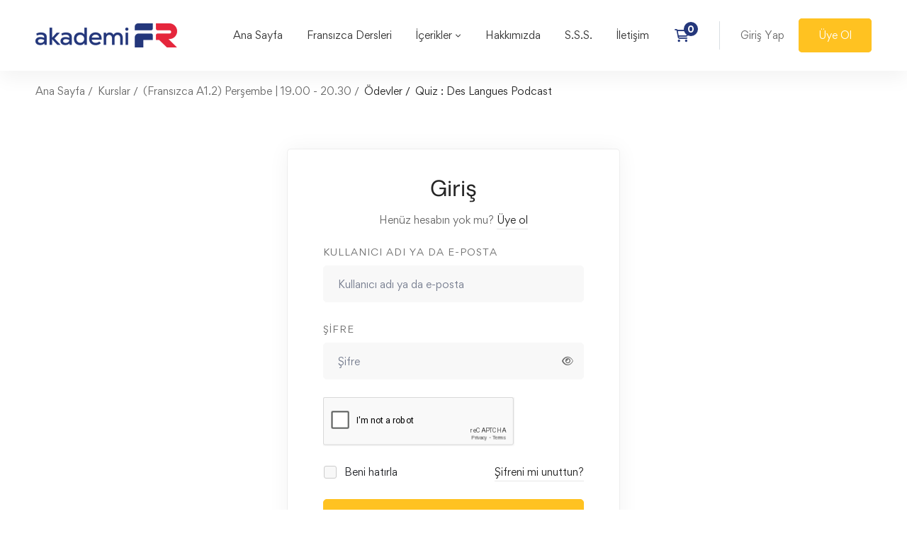

--- FILE ---
content_type: text/html; charset=utf-8
request_url: https://www.google.com/recaptcha/api2/anchor?ar=1&k=6LfmgL8qAAAAAIefPHca61jDEvUsu0VG50JfRSkE&co=aHR0cHM6Ly9ha2FkZW1pZnIuY29tOjQ0Mw..&hl=en&v=PoyoqOPhxBO7pBk68S4YbpHZ&size=normal&anchor-ms=20000&execute-ms=30000&cb=av5lcdnagmv0
body_size: 49283
content:
<!DOCTYPE HTML><html dir="ltr" lang="en"><head><meta http-equiv="Content-Type" content="text/html; charset=UTF-8">
<meta http-equiv="X-UA-Compatible" content="IE=edge">
<title>reCAPTCHA</title>
<style type="text/css">
/* cyrillic-ext */
@font-face {
  font-family: 'Roboto';
  font-style: normal;
  font-weight: 400;
  font-stretch: 100%;
  src: url(//fonts.gstatic.com/s/roboto/v48/KFO7CnqEu92Fr1ME7kSn66aGLdTylUAMa3GUBHMdazTgWw.woff2) format('woff2');
  unicode-range: U+0460-052F, U+1C80-1C8A, U+20B4, U+2DE0-2DFF, U+A640-A69F, U+FE2E-FE2F;
}
/* cyrillic */
@font-face {
  font-family: 'Roboto';
  font-style: normal;
  font-weight: 400;
  font-stretch: 100%;
  src: url(//fonts.gstatic.com/s/roboto/v48/KFO7CnqEu92Fr1ME7kSn66aGLdTylUAMa3iUBHMdazTgWw.woff2) format('woff2');
  unicode-range: U+0301, U+0400-045F, U+0490-0491, U+04B0-04B1, U+2116;
}
/* greek-ext */
@font-face {
  font-family: 'Roboto';
  font-style: normal;
  font-weight: 400;
  font-stretch: 100%;
  src: url(//fonts.gstatic.com/s/roboto/v48/KFO7CnqEu92Fr1ME7kSn66aGLdTylUAMa3CUBHMdazTgWw.woff2) format('woff2');
  unicode-range: U+1F00-1FFF;
}
/* greek */
@font-face {
  font-family: 'Roboto';
  font-style: normal;
  font-weight: 400;
  font-stretch: 100%;
  src: url(//fonts.gstatic.com/s/roboto/v48/KFO7CnqEu92Fr1ME7kSn66aGLdTylUAMa3-UBHMdazTgWw.woff2) format('woff2');
  unicode-range: U+0370-0377, U+037A-037F, U+0384-038A, U+038C, U+038E-03A1, U+03A3-03FF;
}
/* math */
@font-face {
  font-family: 'Roboto';
  font-style: normal;
  font-weight: 400;
  font-stretch: 100%;
  src: url(//fonts.gstatic.com/s/roboto/v48/KFO7CnqEu92Fr1ME7kSn66aGLdTylUAMawCUBHMdazTgWw.woff2) format('woff2');
  unicode-range: U+0302-0303, U+0305, U+0307-0308, U+0310, U+0312, U+0315, U+031A, U+0326-0327, U+032C, U+032F-0330, U+0332-0333, U+0338, U+033A, U+0346, U+034D, U+0391-03A1, U+03A3-03A9, U+03B1-03C9, U+03D1, U+03D5-03D6, U+03F0-03F1, U+03F4-03F5, U+2016-2017, U+2034-2038, U+203C, U+2040, U+2043, U+2047, U+2050, U+2057, U+205F, U+2070-2071, U+2074-208E, U+2090-209C, U+20D0-20DC, U+20E1, U+20E5-20EF, U+2100-2112, U+2114-2115, U+2117-2121, U+2123-214F, U+2190, U+2192, U+2194-21AE, U+21B0-21E5, U+21F1-21F2, U+21F4-2211, U+2213-2214, U+2216-22FF, U+2308-230B, U+2310, U+2319, U+231C-2321, U+2336-237A, U+237C, U+2395, U+239B-23B7, U+23D0, U+23DC-23E1, U+2474-2475, U+25AF, U+25B3, U+25B7, U+25BD, U+25C1, U+25CA, U+25CC, U+25FB, U+266D-266F, U+27C0-27FF, U+2900-2AFF, U+2B0E-2B11, U+2B30-2B4C, U+2BFE, U+3030, U+FF5B, U+FF5D, U+1D400-1D7FF, U+1EE00-1EEFF;
}
/* symbols */
@font-face {
  font-family: 'Roboto';
  font-style: normal;
  font-weight: 400;
  font-stretch: 100%;
  src: url(//fonts.gstatic.com/s/roboto/v48/KFO7CnqEu92Fr1ME7kSn66aGLdTylUAMaxKUBHMdazTgWw.woff2) format('woff2');
  unicode-range: U+0001-000C, U+000E-001F, U+007F-009F, U+20DD-20E0, U+20E2-20E4, U+2150-218F, U+2190, U+2192, U+2194-2199, U+21AF, U+21E6-21F0, U+21F3, U+2218-2219, U+2299, U+22C4-22C6, U+2300-243F, U+2440-244A, U+2460-24FF, U+25A0-27BF, U+2800-28FF, U+2921-2922, U+2981, U+29BF, U+29EB, U+2B00-2BFF, U+4DC0-4DFF, U+FFF9-FFFB, U+10140-1018E, U+10190-1019C, U+101A0, U+101D0-101FD, U+102E0-102FB, U+10E60-10E7E, U+1D2C0-1D2D3, U+1D2E0-1D37F, U+1F000-1F0FF, U+1F100-1F1AD, U+1F1E6-1F1FF, U+1F30D-1F30F, U+1F315, U+1F31C, U+1F31E, U+1F320-1F32C, U+1F336, U+1F378, U+1F37D, U+1F382, U+1F393-1F39F, U+1F3A7-1F3A8, U+1F3AC-1F3AF, U+1F3C2, U+1F3C4-1F3C6, U+1F3CA-1F3CE, U+1F3D4-1F3E0, U+1F3ED, U+1F3F1-1F3F3, U+1F3F5-1F3F7, U+1F408, U+1F415, U+1F41F, U+1F426, U+1F43F, U+1F441-1F442, U+1F444, U+1F446-1F449, U+1F44C-1F44E, U+1F453, U+1F46A, U+1F47D, U+1F4A3, U+1F4B0, U+1F4B3, U+1F4B9, U+1F4BB, U+1F4BF, U+1F4C8-1F4CB, U+1F4D6, U+1F4DA, U+1F4DF, U+1F4E3-1F4E6, U+1F4EA-1F4ED, U+1F4F7, U+1F4F9-1F4FB, U+1F4FD-1F4FE, U+1F503, U+1F507-1F50B, U+1F50D, U+1F512-1F513, U+1F53E-1F54A, U+1F54F-1F5FA, U+1F610, U+1F650-1F67F, U+1F687, U+1F68D, U+1F691, U+1F694, U+1F698, U+1F6AD, U+1F6B2, U+1F6B9-1F6BA, U+1F6BC, U+1F6C6-1F6CF, U+1F6D3-1F6D7, U+1F6E0-1F6EA, U+1F6F0-1F6F3, U+1F6F7-1F6FC, U+1F700-1F7FF, U+1F800-1F80B, U+1F810-1F847, U+1F850-1F859, U+1F860-1F887, U+1F890-1F8AD, U+1F8B0-1F8BB, U+1F8C0-1F8C1, U+1F900-1F90B, U+1F93B, U+1F946, U+1F984, U+1F996, U+1F9E9, U+1FA00-1FA6F, U+1FA70-1FA7C, U+1FA80-1FA89, U+1FA8F-1FAC6, U+1FACE-1FADC, U+1FADF-1FAE9, U+1FAF0-1FAF8, U+1FB00-1FBFF;
}
/* vietnamese */
@font-face {
  font-family: 'Roboto';
  font-style: normal;
  font-weight: 400;
  font-stretch: 100%;
  src: url(//fonts.gstatic.com/s/roboto/v48/KFO7CnqEu92Fr1ME7kSn66aGLdTylUAMa3OUBHMdazTgWw.woff2) format('woff2');
  unicode-range: U+0102-0103, U+0110-0111, U+0128-0129, U+0168-0169, U+01A0-01A1, U+01AF-01B0, U+0300-0301, U+0303-0304, U+0308-0309, U+0323, U+0329, U+1EA0-1EF9, U+20AB;
}
/* latin-ext */
@font-face {
  font-family: 'Roboto';
  font-style: normal;
  font-weight: 400;
  font-stretch: 100%;
  src: url(//fonts.gstatic.com/s/roboto/v48/KFO7CnqEu92Fr1ME7kSn66aGLdTylUAMa3KUBHMdazTgWw.woff2) format('woff2');
  unicode-range: U+0100-02BA, U+02BD-02C5, U+02C7-02CC, U+02CE-02D7, U+02DD-02FF, U+0304, U+0308, U+0329, U+1D00-1DBF, U+1E00-1E9F, U+1EF2-1EFF, U+2020, U+20A0-20AB, U+20AD-20C0, U+2113, U+2C60-2C7F, U+A720-A7FF;
}
/* latin */
@font-face {
  font-family: 'Roboto';
  font-style: normal;
  font-weight: 400;
  font-stretch: 100%;
  src: url(//fonts.gstatic.com/s/roboto/v48/KFO7CnqEu92Fr1ME7kSn66aGLdTylUAMa3yUBHMdazQ.woff2) format('woff2');
  unicode-range: U+0000-00FF, U+0131, U+0152-0153, U+02BB-02BC, U+02C6, U+02DA, U+02DC, U+0304, U+0308, U+0329, U+2000-206F, U+20AC, U+2122, U+2191, U+2193, U+2212, U+2215, U+FEFF, U+FFFD;
}
/* cyrillic-ext */
@font-face {
  font-family: 'Roboto';
  font-style: normal;
  font-weight: 500;
  font-stretch: 100%;
  src: url(//fonts.gstatic.com/s/roboto/v48/KFO7CnqEu92Fr1ME7kSn66aGLdTylUAMa3GUBHMdazTgWw.woff2) format('woff2');
  unicode-range: U+0460-052F, U+1C80-1C8A, U+20B4, U+2DE0-2DFF, U+A640-A69F, U+FE2E-FE2F;
}
/* cyrillic */
@font-face {
  font-family: 'Roboto';
  font-style: normal;
  font-weight: 500;
  font-stretch: 100%;
  src: url(//fonts.gstatic.com/s/roboto/v48/KFO7CnqEu92Fr1ME7kSn66aGLdTylUAMa3iUBHMdazTgWw.woff2) format('woff2');
  unicode-range: U+0301, U+0400-045F, U+0490-0491, U+04B0-04B1, U+2116;
}
/* greek-ext */
@font-face {
  font-family: 'Roboto';
  font-style: normal;
  font-weight: 500;
  font-stretch: 100%;
  src: url(//fonts.gstatic.com/s/roboto/v48/KFO7CnqEu92Fr1ME7kSn66aGLdTylUAMa3CUBHMdazTgWw.woff2) format('woff2');
  unicode-range: U+1F00-1FFF;
}
/* greek */
@font-face {
  font-family: 'Roboto';
  font-style: normal;
  font-weight: 500;
  font-stretch: 100%;
  src: url(//fonts.gstatic.com/s/roboto/v48/KFO7CnqEu92Fr1ME7kSn66aGLdTylUAMa3-UBHMdazTgWw.woff2) format('woff2');
  unicode-range: U+0370-0377, U+037A-037F, U+0384-038A, U+038C, U+038E-03A1, U+03A3-03FF;
}
/* math */
@font-face {
  font-family: 'Roboto';
  font-style: normal;
  font-weight: 500;
  font-stretch: 100%;
  src: url(//fonts.gstatic.com/s/roboto/v48/KFO7CnqEu92Fr1ME7kSn66aGLdTylUAMawCUBHMdazTgWw.woff2) format('woff2');
  unicode-range: U+0302-0303, U+0305, U+0307-0308, U+0310, U+0312, U+0315, U+031A, U+0326-0327, U+032C, U+032F-0330, U+0332-0333, U+0338, U+033A, U+0346, U+034D, U+0391-03A1, U+03A3-03A9, U+03B1-03C9, U+03D1, U+03D5-03D6, U+03F0-03F1, U+03F4-03F5, U+2016-2017, U+2034-2038, U+203C, U+2040, U+2043, U+2047, U+2050, U+2057, U+205F, U+2070-2071, U+2074-208E, U+2090-209C, U+20D0-20DC, U+20E1, U+20E5-20EF, U+2100-2112, U+2114-2115, U+2117-2121, U+2123-214F, U+2190, U+2192, U+2194-21AE, U+21B0-21E5, U+21F1-21F2, U+21F4-2211, U+2213-2214, U+2216-22FF, U+2308-230B, U+2310, U+2319, U+231C-2321, U+2336-237A, U+237C, U+2395, U+239B-23B7, U+23D0, U+23DC-23E1, U+2474-2475, U+25AF, U+25B3, U+25B7, U+25BD, U+25C1, U+25CA, U+25CC, U+25FB, U+266D-266F, U+27C0-27FF, U+2900-2AFF, U+2B0E-2B11, U+2B30-2B4C, U+2BFE, U+3030, U+FF5B, U+FF5D, U+1D400-1D7FF, U+1EE00-1EEFF;
}
/* symbols */
@font-face {
  font-family: 'Roboto';
  font-style: normal;
  font-weight: 500;
  font-stretch: 100%;
  src: url(//fonts.gstatic.com/s/roboto/v48/KFO7CnqEu92Fr1ME7kSn66aGLdTylUAMaxKUBHMdazTgWw.woff2) format('woff2');
  unicode-range: U+0001-000C, U+000E-001F, U+007F-009F, U+20DD-20E0, U+20E2-20E4, U+2150-218F, U+2190, U+2192, U+2194-2199, U+21AF, U+21E6-21F0, U+21F3, U+2218-2219, U+2299, U+22C4-22C6, U+2300-243F, U+2440-244A, U+2460-24FF, U+25A0-27BF, U+2800-28FF, U+2921-2922, U+2981, U+29BF, U+29EB, U+2B00-2BFF, U+4DC0-4DFF, U+FFF9-FFFB, U+10140-1018E, U+10190-1019C, U+101A0, U+101D0-101FD, U+102E0-102FB, U+10E60-10E7E, U+1D2C0-1D2D3, U+1D2E0-1D37F, U+1F000-1F0FF, U+1F100-1F1AD, U+1F1E6-1F1FF, U+1F30D-1F30F, U+1F315, U+1F31C, U+1F31E, U+1F320-1F32C, U+1F336, U+1F378, U+1F37D, U+1F382, U+1F393-1F39F, U+1F3A7-1F3A8, U+1F3AC-1F3AF, U+1F3C2, U+1F3C4-1F3C6, U+1F3CA-1F3CE, U+1F3D4-1F3E0, U+1F3ED, U+1F3F1-1F3F3, U+1F3F5-1F3F7, U+1F408, U+1F415, U+1F41F, U+1F426, U+1F43F, U+1F441-1F442, U+1F444, U+1F446-1F449, U+1F44C-1F44E, U+1F453, U+1F46A, U+1F47D, U+1F4A3, U+1F4B0, U+1F4B3, U+1F4B9, U+1F4BB, U+1F4BF, U+1F4C8-1F4CB, U+1F4D6, U+1F4DA, U+1F4DF, U+1F4E3-1F4E6, U+1F4EA-1F4ED, U+1F4F7, U+1F4F9-1F4FB, U+1F4FD-1F4FE, U+1F503, U+1F507-1F50B, U+1F50D, U+1F512-1F513, U+1F53E-1F54A, U+1F54F-1F5FA, U+1F610, U+1F650-1F67F, U+1F687, U+1F68D, U+1F691, U+1F694, U+1F698, U+1F6AD, U+1F6B2, U+1F6B9-1F6BA, U+1F6BC, U+1F6C6-1F6CF, U+1F6D3-1F6D7, U+1F6E0-1F6EA, U+1F6F0-1F6F3, U+1F6F7-1F6FC, U+1F700-1F7FF, U+1F800-1F80B, U+1F810-1F847, U+1F850-1F859, U+1F860-1F887, U+1F890-1F8AD, U+1F8B0-1F8BB, U+1F8C0-1F8C1, U+1F900-1F90B, U+1F93B, U+1F946, U+1F984, U+1F996, U+1F9E9, U+1FA00-1FA6F, U+1FA70-1FA7C, U+1FA80-1FA89, U+1FA8F-1FAC6, U+1FACE-1FADC, U+1FADF-1FAE9, U+1FAF0-1FAF8, U+1FB00-1FBFF;
}
/* vietnamese */
@font-face {
  font-family: 'Roboto';
  font-style: normal;
  font-weight: 500;
  font-stretch: 100%;
  src: url(//fonts.gstatic.com/s/roboto/v48/KFO7CnqEu92Fr1ME7kSn66aGLdTylUAMa3OUBHMdazTgWw.woff2) format('woff2');
  unicode-range: U+0102-0103, U+0110-0111, U+0128-0129, U+0168-0169, U+01A0-01A1, U+01AF-01B0, U+0300-0301, U+0303-0304, U+0308-0309, U+0323, U+0329, U+1EA0-1EF9, U+20AB;
}
/* latin-ext */
@font-face {
  font-family: 'Roboto';
  font-style: normal;
  font-weight: 500;
  font-stretch: 100%;
  src: url(//fonts.gstatic.com/s/roboto/v48/KFO7CnqEu92Fr1ME7kSn66aGLdTylUAMa3KUBHMdazTgWw.woff2) format('woff2');
  unicode-range: U+0100-02BA, U+02BD-02C5, U+02C7-02CC, U+02CE-02D7, U+02DD-02FF, U+0304, U+0308, U+0329, U+1D00-1DBF, U+1E00-1E9F, U+1EF2-1EFF, U+2020, U+20A0-20AB, U+20AD-20C0, U+2113, U+2C60-2C7F, U+A720-A7FF;
}
/* latin */
@font-face {
  font-family: 'Roboto';
  font-style: normal;
  font-weight: 500;
  font-stretch: 100%;
  src: url(//fonts.gstatic.com/s/roboto/v48/KFO7CnqEu92Fr1ME7kSn66aGLdTylUAMa3yUBHMdazQ.woff2) format('woff2');
  unicode-range: U+0000-00FF, U+0131, U+0152-0153, U+02BB-02BC, U+02C6, U+02DA, U+02DC, U+0304, U+0308, U+0329, U+2000-206F, U+20AC, U+2122, U+2191, U+2193, U+2212, U+2215, U+FEFF, U+FFFD;
}
/* cyrillic-ext */
@font-face {
  font-family: 'Roboto';
  font-style: normal;
  font-weight: 900;
  font-stretch: 100%;
  src: url(//fonts.gstatic.com/s/roboto/v48/KFO7CnqEu92Fr1ME7kSn66aGLdTylUAMa3GUBHMdazTgWw.woff2) format('woff2');
  unicode-range: U+0460-052F, U+1C80-1C8A, U+20B4, U+2DE0-2DFF, U+A640-A69F, U+FE2E-FE2F;
}
/* cyrillic */
@font-face {
  font-family: 'Roboto';
  font-style: normal;
  font-weight: 900;
  font-stretch: 100%;
  src: url(//fonts.gstatic.com/s/roboto/v48/KFO7CnqEu92Fr1ME7kSn66aGLdTylUAMa3iUBHMdazTgWw.woff2) format('woff2');
  unicode-range: U+0301, U+0400-045F, U+0490-0491, U+04B0-04B1, U+2116;
}
/* greek-ext */
@font-face {
  font-family: 'Roboto';
  font-style: normal;
  font-weight: 900;
  font-stretch: 100%;
  src: url(//fonts.gstatic.com/s/roboto/v48/KFO7CnqEu92Fr1ME7kSn66aGLdTylUAMa3CUBHMdazTgWw.woff2) format('woff2');
  unicode-range: U+1F00-1FFF;
}
/* greek */
@font-face {
  font-family: 'Roboto';
  font-style: normal;
  font-weight: 900;
  font-stretch: 100%;
  src: url(//fonts.gstatic.com/s/roboto/v48/KFO7CnqEu92Fr1ME7kSn66aGLdTylUAMa3-UBHMdazTgWw.woff2) format('woff2');
  unicode-range: U+0370-0377, U+037A-037F, U+0384-038A, U+038C, U+038E-03A1, U+03A3-03FF;
}
/* math */
@font-face {
  font-family: 'Roboto';
  font-style: normal;
  font-weight: 900;
  font-stretch: 100%;
  src: url(//fonts.gstatic.com/s/roboto/v48/KFO7CnqEu92Fr1ME7kSn66aGLdTylUAMawCUBHMdazTgWw.woff2) format('woff2');
  unicode-range: U+0302-0303, U+0305, U+0307-0308, U+0310, U+0312, U+0315, U+031A, U+0326-0327, U+032C, U+032F-0330, U+0332-0333, U+0338, U+033A, U+0346, U+034D, U+0391-03A1, U+03A3-03A9, U+03B1-03C9, U+03D1, U+03D5-03D6, U+03F0-03F1, U+03F4-03F5, U+2016-2017, U+2034-2038, U+203C, U+2040, U+2043, U+2047, U+2050, U+2057, U+205F, U+2070-2071, U+2074-208E, U+2090-209C, U+20D0-20DC, U+20E1, U+20E5-20EF, U+2100-2112, U+2114-2115, U+2117-2121, U+2123-214F, U+2190, U+2192, U+2194-21AE, U+21B0-21E5, U+21F1-21F2, U+21F4-2211, U+2213-2214, U+2216-22FF, U+2308-230B, U+2310, U+2319, U+231C-2321, U+2336-237A, U+237C, U+2395, U+239B-23B7, U+23D0, U+23DC-23E1, U+2474-2475, U+25AF, U+25B3, U+25B7, U+25BD, U+25C1, U+25CA, U+25CC, U+25FB, U+266D-266F, U+27C0-27FF, U+2900-2AFF, U+2B0E-2B11, U+2B30-2B4C, U+2BFE, U+3030, U+FF5B, U+FF5D, U+1D400-1D7FF, U+1EE00-1EEFF;
}
/* symbols */
@font-face {
  font-family: 'Roboto';
  font-style: normal;
  font-weight: 900;
  font-stretch: 100%;
  src: url(//fonts.gstatic.com/s/roboto/v48/KFO7CnqEu92Fr1ME7kSn66aGLdTylUAMaxKUBHMdazTgWw.woff2) format('woff2');
  unicode-range: U+0001-000C, U+000E-001F, U+007F-009F, U+20DD-20E0, U+20E2-20E4, U+2150-218F, U+2190, U+2192, U+2194-2199, U+21AF, U+21E6-21F0, U+21F3, U+2218-2219, U+2299, U+22C4-22C6, U+2300-243F, U+2440-244A, U+2460-24FF, U+25A0-27BF, U+2800-28FF, U+2921-2922, U+2981, U+29BF, U+29EB, U+2B00-2BFF, U+4DC0-4DFF, U+FFF9-FFFB, U+10140-1018E, U+10190-1019C, U+101A0, U+101D0-101FD, U+102E0-102FB, U+10E60-10E7E, U+1D2C0-1D2D3, U+1D2E0-1D37F, U+1F000-1F0FF, U+1F100-1F1AD, U+1F1E6-1F1FF, U+1F30D-1F30F, U+1F315, U+1F31C, U+1F31E, U+1F320-1F32C, U+1F336, U+1F378, U+1F37D, U+1F382, U+1F393-1F39F, U+1F3A7-1F3A8, U+1F3AC-1F3AF, U+1F3C2, U+1F3C4-1F3C6, U+1F3CA-1F3CE, U+1F3D4-1F3E0, U+1F3ED, U+1F3F1-1F3F3, U+1F3F5-1F3F7, U+1F408, U+1F415, U+1F41F, U+1F426, U+1F43F, U+1F441-1F442, U+1F444, U+1F446-1F449, U+1F44C-1F44E, U+1F453, U+1F46A, U+1F47D, U+1F4A3, U+1F4B0, U+1F4B3, U+1F4B9, U+1F4BB, U+1F4BF, U+1F4C8-1F4CB, U+1F4D6, U+1F4DA, U+1F4DF, U+1F4E3-1F4E6, U+1F4EA-1F4ED, U+1F4F7, U+1F4F9-1F4FB, U+1F4FD-1F4FE, U+1F503, U+1F507-1F50B, U+1F50D, U+1F512-1F513, U+1F53E-1F54A, U+1F54F-1F5FA, U+1F610, U+1F650-1F67F, U+1F687, U+1F68D, U+1F691, U+1F694, U+1F698, U+1F6AD, U+1F6B2, U+1F6B9-1F6BA, U+1F6BC, U+1F6C6-1F6CF, U+1F6D3-1F6D7, U+1F6E0-1F6EA, U+1F6F0-1F6F3, U+1F6F7-1F6FC, U+1F700-1F7FF, U+1F800-1F80B, U+1F810-1F847, U+1F850-1F859, U+1F860-1F887, U+1F890-1F8AD, U+1F8B0-1F8BB, U+1F8C0-1F8C1, U+1F900-1F90B, U+1F93B, U+1F946, U+1F984, U+1F996, U+1F9E9, U+1FA00-1FA6F, U+1FA70-1FA7C, U+1FA80-1FA89, U+1FA8F-1FAC6, U+1FACE-1FADC, U+1FADF-1FAE9, U+1FAF0-1FAF8, U+1FB00-1FBFF;
}
/* vietnamese */
@font-face {
  font-family: 'Roboto';
  font-style: normal;
  font-weight: 900;
  font-stretch: 100%;
  src: url(//fonts.gstatic.com/s/roboto/v48/KFO7CnqEu92Fr1ME7kSn66aGLdTylUAMa3OUBHMdazTgWw.woff2) format('woff2');
  unicode-range: U+0102-0103, U+0110-0111, U+0128-0129, U+0168-0169, U+01A0-01A1, U+01AF-01B0, U+0300-0301, U+0303-0304, U+0308-0309, U+0323, U+0329, U+1EA0-1EF9, U+20AB;
}
/* latin-ext */
@font-face {
  font-family: 'Roboto';
  font-style: normal;
  font-weight: 900;
  font-stretch: 100%;
  src: url(//fonts.gstatic.com/s/roboto/v48/KFO7CnqEu92Fr1ME7kSn66aGLdTylUAMa3KUBHMdazTgWw.woff2) format('woff2');
  unicode-range: U+0100-02BA, U+02BD-02C5, U+02C7-02CC, U+02CE-02D7, U+02DD-02FF, U+0304, U+0308, U+0329, U+1D00-1DBF, U+1E00-1E9F, U+1EF2-1EFF, U+2020, U+20A0-20AB, U+20AD-20C0, U+2113, U+2C60-2C7F, U+A720-A7FF;
}
/* latin */
@font-face {
  font-family: 'Roboto';
  font-style: normal;
  font-weight: 900;
  font-stretch: 100%;
  src: url(//fonts.gstatic.com/s/roboto/v48/KFO7CnqEu92Fr1ME7kSn66aGLdTylUAMa3yUBHMdazQ.woff2) format('woff2');
  unicode-range: U+0000-00FF, U+0131, U+0152-0153, U+02BB-02BC, U+02C6, U+02DA, U+02DC, U+0304, U+0308, U+0329, U+2000-206F, U+20AC, U+2122, U+2191, U+2193, U+2212, U+2215, U+FEFF, U+FFFD;
}

</style>
<link rel="stylesheet" type="text/css" href="https://www.gstatic.com/recaptcha/releases/PoyoqOPhxBO7pBk68S4YbpHZ/styles__ltr.css">
<script nonce="hRUhpBNrLU8iLfPburXpkQ" type="text/javascript">window['__recaptcha_api'] = 'https://www.google.com/recaptcha/api2/';</script>
<script type="text/javascript" src="https://www.gstatic.com/recaptcha/releases/PoyoqOPhxBO7pBk68S4YbpHZ/recaptcha__en.js" nonce="hRUhpBNrLU8iLfPburXpkQ">
      
    </script></head>
<body><div id="rc-anchor-alert" class="rc-anchor-alert"></div>
<input type="hidden" id="recaptcha-token" value="[base64]">
<script type="text/javascript" nonce="hRUhpBNrLU8iLfPburXpkQ">
      recaptcha.anchor.Main.init("[\x22ainput\x22,[\x22bgdata\x22,\x22\x22,\[base64]/[base64]/[base64]/[base64]/[base64]/UltsKytdPUU6KEU8MjA0OD9SW2wrK109RT4+NnwxOTI6KChFJjY0NTEyKT09NTUyOTYmJk0rMTxjLmxlbmd0aCYmKGMuY2hhckNvZGVBdChNKzEpJjY0NTEyKT09NTYzMjA/[base64]/[base64]/[base64]/[base64]/[base64]/[base64]/[base64]\x22,\[base64]\\u003d\\u003d\x22,\x22w4Jvw7HCgcOww5rCm3hkVxjDrMO5XHxHWsKVw7c1NX/CisOPwoHCvAVFw4wYfUk7wqYew7LChcKewq8OwqjCq8O3wrxKwp4iw6J+PV/DpC1zIBFww4w/VFdaHMK7wonDqhB5Tl8nwqLDvsKrNw8WJEYJwrvDpcKdw6bCosOgwrAGw4TDj8OZwptseMKYw5HDl8KbwrbCgFxHw5jClMKmVcO/M8KVw5rDpcORRsODbDw5VgrDoSkVw7Iqwr3DuU3DqBLCt8OKw5TDgD3DscOceRXDqhtNwq4/O8OyDkTDqG3CgGtHI8OMFDbCjBFww4DCshcKw5HCqjXDoVtnwqhBfiQnwoEUwqtqWCDDnkV5dcORw6sVwr/DgsKUHMOyQMK1w5rDmsOgXHBmw5/Dp8K0w4NPw4rCs3PCu8O2w4lKwppsw4/[base64]/[base64]/DqE/CqHHDo8KTw6TCggHDui/DgAXDssKLwrfCr8OdAsKyw4M/[base64]/DnBcpw5HCoMODVcOWwpFpw44iworCowQRMlDCj1rChsKbw5DCp2TDhl8aTgAFPMKiwpNcw5LDv8KJwqTDkm/CiSImwqwxV8KSwqDDh8KCw6DCtREfw4F7EcK2w7TCn8OFXSMawpIQd8OqdMKjwq89Rz3DiUYcw7bClcOYZnULQzHCk8KJVcOgwq3DiMKlF8Kaw502F8OVYirDm0rDrcKZbMOpw5/DhsKkw4lsXgEgw6NcXQHDgsOow79kfnTDrjPDqMKDwrBrQD0Ww4jCuCMvwo8kFDzDg8OWw4PClWNXwr9ewpHCuRLDrANhwqHDhj/DmsKBw40ZSMKVwobDhWPCrmLDicKgw6F0UUMuw6oDwqtOL8OlAMOkwozCqwDCrETCvMKDDg5vcMOrwojCo8OlwrLDh8KZJT40ZwLDhg/DosOgSC4XIMKKJsO/woHDn8OyG8ODw7MVfMOPwoFrFsKUw7/Ckhslw5fDuMOEEMOPw7Mfw5Nyw5/DgsKSUMOIwoYdw6DDjMO+VFfDrFAqw7jCo8OeXjnChzjCosKiV8OtIirDg8KIZ8KCLQwTw7IxG8KhaF82w5o0VzhbwrAKwoEVLMKDGcOhw6VregXDn3rCtzEJwpzDgsKOwrtkVMKiw7fDhi/DnyXCpHhzKcKHw5LCiCLCk8OoDsKMO8KSw5EzwopeC1pzClXDksO7GhnDk8OSwqHCoMORFmAFa8KZw5MrwobCnEBzWStmwpIPw6AsDUpUW8Odw7dHT1bCtGrCiT0jwrXDmsOcw7E3w53DoDRkw6/CjsKFVMOcPm8fUn4Uw57Dnj3Dp19+fR7DmcOlYcKtw5QHw6liEMKywpXDgAbDpDF2w6I+WsOzcMKKw4LCkWJMwo9rWSHDu8KWw5jDsG/DmsOzwq5/[base64]/DrgbDnMKhwq7DjUhVEcKDYsKFw6zDn0fDmcK8Y8K9w7nCk8K6ZnV/wovChlvCrRrDrEg9WMK/W1Nof8Kaw4jCvMK6QWbCuxzDuAHCh8KVw518wrcWXcOQwqnDkMOVw6t4wqUtJsKWdUpCw7Q1dBnCnsONSsOCwoTDjFoJQVvCjhHCscOJw5bCgcKUwp/[base64]/DvcKaFS7DmiRyXsOjXh/CjcKbAC7DocOdAsK8w61Uw4HDtRLDmnHCkhzCjnTCpEnDpMK0ah4Ow61Rw64dU8K1a8KOMg5UIArCqD7DkA/Dol3DilPDosKlwrV6wqDCj8KTEGvDpTTCtsKZIiTCpWHDhsK2wrM/TsKFWmVlw4TCgknDsgnDhcKAV8O9wrXDkQkBXF/CoCrDo17CqCgSVGHCm8Okwqcow5DDvsKfJwrCojt6aVnDjMKNw4HDimLDpcKAFDjDjcONX2FPw41Xw5vDscKOdFnCr8OrECgBXsO5YTTDmBHDjsK6OVvCmgszEcKpwqvCv8K6VMKdwpzCrw4Vw6BlwrstThXCpsO/cMKOwq1VY1F4O2h8PsKZWxZfSDLCoiZWBQlawoTCqBzDlsKdw5fDvsOrw5ANEW/CqMKHw7kxez/[base64]/DisOaecK8w6YgFTBwOQzDmB8GwqLDg8O2IhHDhsKJCilDO8OOw5/DqcKPw7LCh07CmcOBKnPChcKsw5pKwr7CgArChsOxLcOgw4NmJXQowoTClQ5rfhHDlhk0TAYJw7MGw6XCgcOGw6sTNzI8K2kBwpHDgUjCqWora8KeDSTDpMOKbwvCuT3DhcKweTJ/[base64]/DvMOmLcOlfHJdwq3DnsKecTskwpYLQ8KKw4LCqgvDsMKqexnCh8KIw5zDgcO8w4dhwr/ChsOGDVgRw5/CpjvCsS3CmUsYZzohTCNkwqDCkMK2w7oYw6/DsMKKZVPCvsKhGQrDqFvDpCDCoAVWw6Zpw4nCvksww4/CoRkVMVTCiHUlHnHCq0J+w6jDqsOSHMOJwqDCjcKXCsKVM8KJw69bw4xhwqnCijjDtgoMwqjCkQdZwq/CsijDn8OjMMO8e0dtGsO5fwgHwpzDocOtw55dWsKsekTCqhHDqCrCgMKpHSdSU8OBw5zDkjXCv8O9w7DDmmJIDFfCjcO7w47CtMOwwpnCrUtIwpXDp8OHwqxMwqYNw6sjIHl/w6rDj8K+By/[base64]/Dq2vDslXDhnMxEsKiTcKaP8Oiw70pPAF+w5xnSwR2QMO5WRASD8KIZRwYw7HCn0wXOw18M8OEwoM6YiTCucO3JsOhwq7Dij8jRcOrwo8dXcO1Ohh/w55iNzDCkMOeSMK8wpfDtH/DiCgIw4Fdf8KfwrLCqHdPc8KewqpoA8KXwpRmw5LDjcKwMSLDksKCTkbDhBQ7w5UgQMKjRsKnPcKDwoxpw6rCkiVUw6Bqw4cOw4EMwoNAQcKNO0ddwpBjwr8JDALCiMO1w5zChgMZw6h6I8OYw4/Ct8OwfitKwqvCmWrDnnnDj8KIaBw2wp3CvnESw47DtQFJZ3XDssKfwqoEwojDicOxw4cjw4o4UMOIw77CtmHCmsO2w7/[base64]/[base64]/[base64]/WCrCo8K3S2FZYMKfL8Ktw7dWQnXDi8KJJsObUQHDgV3DlMKqw5/CuW58wrg9wpkEw7XDqDHChMKhBTYKwrMYw6bDu8KnwrXCg8OIwr1zw6rDrsK/w4rDq8KOwonDuzjCo3YTeBACw7bDlcOrwqtBE14iARPDiihHMMK5w5xhw6rDhMKrwrTDl8O8w4JAw5AdAcKmwr8iw7QYf8OMwqjDmX/[base64]/wojCqcK3wqTCpxzDiMO5w4/Dt8O0wppgwrZ/PMKJwrzCi8KzLcODHsOMwpnChMOKO1XDvhLDtX7CvcOFwrtMB0pwBsOowr0WGMKfwrzDgcOVRTzDnMOZdcKSwoHCmMKYEcKFGW5fVTjCosK0ZMKpeR9kw6nCqXo8OsOPT1dXwpTDnsKNen/[base64]/[base64]/w7V2ZMOaYMOHLcOLw7R+wpzDlsOOwrbCs8O7wpkTE3XCiG7Cl8OkUSPCmcK4w6TDjT7Dg3fCk8Kiw59yJsO/WsOkw5jCgiPCtRZmwonDpsKQTMORwoDDv8OAw7F7G8Oow7HDn8OMKMKYwqlec8KFLgDDlsKXw7DCtD0Qw5nDncKQem/DrXjDscK/w691w5gECMKXw5xWW8OodT/[base64]/Ci8Kcw4/Cn317w5jCjyPDvz3DocKkw740MzI1cMK1w63Dp8KjesOcw452wrs5w658FMK9woZ6w5obwrZ+BcOFHC55QcOww7k1wqLDq8KCwrkpwpXClA3DrC/Ch8O1AnNDPcO9ScKaDU0ew5RKwpBdw7YIwqoyworCsDDDoMO7A8KTw5xiw5vCpcK/UcKEw6fDtCxiVwLDpSjCmsOdKcOyFMKcFjNWw6sxw7DDlEIkwobDsEVpdcOgS0bCqcO2bcO+ZWMONMOVw58Mw5kdw6XDhz7DlwdBw4IUP3/CiMK4wovDncKkwoMdUAg4w6lWwr7DrsO8w6QFwo9gwojCoEhlw4xSw7AFw7Qhw7JGw5rCqsKbNEjCn1RdwrB/dyEhwq/[base64]/CoMO+w7zDhMOnwpjCtnrDjMKUWsOyTsKkwpXCs8K2w5vCmcK3w47ChcK7wp5jQiEfwpPDtH3Ct2BvSsKPWsKVwobCiMOgw6dswpLCgcKhw4oZQAVUCw8Wwp1lw7jDtMO7Z8KiIwXCvMKhwrnDpMKYKsO7R8KdAcKsRMO/fRvDplvCvDfDmg7DgcOjC0/Dqm7CjcKLw7cAwqrDkjVcwqfDocOjRMObPXpjWQ4Lw6BbEMKYwr/[base64]/DSoow48DZjjCiR7DhmUkccO9BMOXw6LDmB7DhMOJw5PDkn3DvHrDr37ClcKbw5RIw4wlG2MrA8K9wrHCnRPCpcOcwqnCoRVqP24AFxTDoxBlwpzDi3drwo1sOFzCvsKdw47DoMOKRFPCnQvCr8KrEcO9BX4mwo7Ct8OWwqTCnHYxH8OaE8Obw5/[base64]/CgcK8fjl3w6VYZMOobcOkw6BfGsO0fW9gQ2FhwrY2CSfCty3CmMOKcVHDucOdwoDDnsKiDwUPw6LCsMOHw5PCu3PDuwYCSm1uLMKMPsOjM8OLOMK8woYxwp7CkcK3AsK5Zg/DuS0HwrwRasKzw5LDuMKIwpwewrBqBXzClXTChijDiXDChx1hwq8PJRcUPj9MwpQSfsKuwoHDq1/Cm8OVFnjDpBXCuknCs25UYGM+QRAvw4wmKMK5d8Oiw7NIdW7DsMO2w7vDl0fCm8OuSCNhUy7CpcK/w4EQwr4ew5HDrEFjYsK4D8K2VnDDtlY7wo/DtsOSw5szwrVqZsOPw4xpw5Emw5s9b8Kuw73DiMKDHsORLUDCj3JOw67ChBPDr8KdwrQfJMOdwr3ClAtrQQfDpwV1TG/Dgno3w4bCncOCw7lTTjAfPcOFwoDDpcO7bcKzwp5Twq8zZ8O9wqALbMOoCEwiGm5YwoXCjMOfwrDCtsOFMAMNwrYlS8OIVg/CjDPCvMKRwp4BJnIgw4pFw7R2H8OaMsOhw5YAS3B/RzvDk8OfZ8ONesKkHcO7w6QlwoYFwpzCt8Kiw7YNfVXCk8KVwo4qBmLDg8Oqw63CjcKkw5J6w6FtXXTDoy3ChyPClMKdw7PCjgkbWMKXwo/[base64]/[base64]/Dlh7Co8O1w6NXFMOwD8Kfwp9hwp9RRnLCi8OaIsOFAllew5zDgkBEw6ZYCHnCuz5Vw4hZwr9cw7cKcDrCrmzCjcOOw6HCp8KYw7jDs2PCp8Oxw49Fw6t+wpEYZMK8fcOIaMKacCvCosOkw7jDtCvDq8KOwr8ow4vCiHDDvMKewr3DqsONwoXCh8OBccKRKMO/XGkqwroiw51tB3fCqFfDgk/[base64]/Di37CrsKTw5nChXnCmzDDi1BbdMK+wp/CvMK2w5/[base64]/[base64]/CtsOiw7gTwqPDpMOMflhcw4FuwqJKZcKOISTChUPDscOgSVFVLFPDjcKgWyXCsW4Ew6ALw6cHCFQ/[base64]/wqDCuRAKIMKMw5J9RcOyX8KxwpXCmVkXw5/[base64]/CpMKDw70TPMKaw7rDvgPDhG3Dgx5iw7TDsG7Cg1QLBMOANcK0wpXCpQbDgT7Dm8KOwqArwrULCsOgw4VGw7UnOMKHwogPJsOUf3JFTMOTL8OrDgBrwooLwqXCssKywqFkwq3CgTLDpQZsNhzCowfDssKAwrpUwqnDmhbCqBMMw4DCoMKhwrXDqhcPwo/[base64]/DnWnDniXDm8KKw5NNQDl3w7Mww5XDv8KAwpNFw4vDhwwBwrLCucKNPHNww45yw5MSwqczw74Vd8Onw5s9BnU1F2DCiWQiKXF/[base64]/[base64]/Dkw8AwqjDigjDiMOLwonCmjMrEMKIbDI/SMOUY8OlwofDvMOVw6MEw4DCjsK2T2fDgBZ2wonDiWpxRsK4wppQwpnCtCPCsGt6bWklwqHDr8O4w7VQwrgqw5HDisKXCgjDocOhw6c/[base64]/NsKRw40ADGIsw4/DjFnCncKTw4XCuxfCkHnDjSNmw67CpsO7wogOZcKOw6jCuATDhcOVbQHDtMOSw6U9WjMBFMKvM29dw6FWbsOSw5bCrMKUL8K6wovDhsKPwo/CtCpCwrJqwoYhw4/Ci8OqYlfDh17Ch8K4Oh9Nw5U0wqt4HMOjQkZkw4bCvMKZw5RNHjwgHsO3Z8KDUMK/[base64]/N1HClsKrwoYqwrM1eVQew4LCscKjPMK3CSPDvMOYwo/CpcO2w6XDgsKBwqjCoyTCgMKawpA5wr7Co8K9CWLCgjhUeMKAwpLDsMOzwqYlw4dvfsO0w6ZdNcOkXsOCwr/[base64]/[base64]/w6HDlWXChMKOZMK3wr3CrjvDoX7CrsObamlywqUAXSXCrQHCgg3DusKuDjYwwq3DiG7DrsOqwqbDrcOMDT4ObsKYwo/CgCbDtsOWBE9jw5QxwqjDmlvDjyZgM8Okw6TDtMOQP0bDvcKfcTPDtsO3dXvDu8OPeArCumk3b8KResObwrfCtMKuwqLCs3/[base64]/Dh8KJwqBpUsKowopRKcOTw48bPTBfwq1ww7PDvsO9d8KbwpjDn8OVw5jCk8OzSUkABwDCrGZybcOAw4HDkxPClXnDsAbCvsOFwp0GGTrDiHXDvsKLZsOkw5Ntw5kmw5nDvcOnwrpOAwjDlicZVScHwprChsOjCMOTwqfDtyFVw7U4EyLCiMO/XsOgb8KFZMKOw4/CuWFMw5fCoMKfwph2wqbCom/DqcK0ccOYw6YvwrbCjTHDhUVSdDXCnMKTw70UTk/[base64]/[base64]/w63DnsK7VcK0SijCqWkSw7UvIS3CgGIHBcOSw7LClTTCsX9/B8KpfgAsw5XDtzxfw4ASXMOvwr/Cq8OBecOFw6DDhEzCp3Few6ZLwonDhMOqwqp3EsKawonDtsKtw5AqBMKOWsO1CRvCuHvCgMOdw7hPbcOtKcKtwrAKdsKOw5/CoXEWw43DrjzDnwMQOSF1wrR2bMKsw7zCv0zDn8KEw5XDmUwmW8O/bcKMPkjDlwHCsjYyDAfDn3B/bcOZEV3CucOxwpdNSwvChjTCkyDCrMOyGMOZFcKIw4fDqsOpwqg3B2lrwrfCksOCK8O+cgMpw404w6TDlxImw7bCmMKNw7/CmcO7w6gMI25nNcOncsKew7PCocKhJRfDpMKOw6wNW8KEwpV9w5hhw4zCucO5CsKtAUEudMK0RxjCjcKRAnlTwpY7wp52QMO/ScKlTzRswqRCw67CvMODfQ/DtMOswqLDvzU1BcOqYHJADMO9PAHCpsKuUMKBYsKtCVTDnCvCs8K4clElFit5wqoPYS1zw5TChTXCpiXDt1nDgRxQDMKfG34ewp9Bw5TDmcOtw5DCncOhFDRFw57DrxhZw5AQdWFWTiHCth/[base64]/wqfCkcKMOX1tw7BICMOvLMOEw4VPbxfDn1huU8OlOlfCjcKALMKjegbDrmnDm8KzSglQwrl/wpXChnTCnhLCi2/DhsOvwrDDtcKWOsOrw5t4JcOLw50twodgacOFMTPDiAgPwoLCvcOCw6XCoDjCmHjCnUphCsOjdsK/KA3DicOYw4Blw6QuXjHCi3/CtsKowrbCpcKHwp7DusK7wp7DhWnDrBY2MjXCkA1xw6/DqsOvCUEWKgtTw6rCrMOBw4MfaMOaZ8OYKk4awq/DrcOywqDCs8O/QnLCqMKZw59Tw5/Chhk8L8Kfw6IoJRPDtMOkPcOnIxPCp0oFRmERZ8OSXcKkw782F8Oww4rChwY+w67CmMO3w4bDjcKewrnCvcKhfMK5fMKkw5Z6WsO2w51wR8Khw5zCgsKVS8O/[base64]/dsO0YSrCpy/DlztSwoZYXFTDv8K1w7/CrsKww6fDn8OiwpwzwrB8w53Cs8KPwo/DnMOTwrlsw7PCoznCuXhkw7fDvMKCw6LDp8OOw5zDusK3ETDCsMOzQhADJMKHEsK+KVTCp8Ktw5lvw5fDq8OiwozCiUp5UMKlJcKTworCvsKLEx/DpCVyw6/CosKywovDgcKLw5cGw5UEwrfDvMOTwrfDv8KjL8O2HT7DicOEP8KiSBjDgcKyAwPCjMKBFjfDgsKBTcK7T8KLwq9Zw7wyw6R7wpXDujfCmsOADMKyw6rDmjTDohsyLy3CuXk+cm/CoB7CqUnDlBXDpcKHw7VBw5fCisOWwqQcw785cnA9wq4FOcOzTMOGA8KAw4sgwrcUw6PCsRrCt8O2QsKvwq3Cs8O/w7I5TFTCqmbCp8KqwrjDuTwQaSB7woxwDcKxw6FkU8Onwp5Fwr5NTcKZbA1swpbCqcKDccO9wrNrewDDmBvCpw/[base64]/DicOWwpnChWIgb8O/w6V6w67DvMK0MhRvwqDDh20GZMKywqDChMOGIMKgwos+JcOPJsK5cEFxw6EqJcOSw7DDnwfDvcOOaH4jUyQ9w5PCoghNwqDDh0Ndc8KWwoVGZMOzwp3DllHDncO/wrvDlFM6Mw7DqcOhLV/DpTVBOzjCn8KkwqfDi8K2wrbCjBbDgcKRbBTDocONwq5JwrbDsCQ0wpgZG8K5I8KNw63Dn8O/SE9Iw53DoSQqKBQha8Kww65tS8OKw7DCjFTDnjYsd8OWEBrCscOxwqfDp8KxwqnDvFtxUz0BfQ14HsK9w5ZZe3DDjcOAAMKibxzCpwDCozbCp8Oxw63CqAPCscKewpvCjMOkDMOVE8O7NgvCh28/YcKawpLDiMOowr3DvMKdwrtdwqFuw4LDocK6XMK8wr3CtmLCg8KMV33DnMOkwrwzJCLCpsKnCsOXEsKFw7DCrcKCPTDDpQ3DpcKkw7EEw4lMw5VJI00LLURQwqTCsUPDv1pFZgxiw7J2Ry4rPcOjGXsKw64mQH02wrQFKMOCL8KLIyPDlD/CicKow4nDhxrCmsOxEEkNQm3DjMKgw7jCvMO8S8O/[base64]/w4fCtMOqO0zDjMKsdU/[base64]/CusK5woDCrMKAM1DDvVTDqg5peQ3CvsORwrU7UTV/[base64]/CrlXClMKWw5rDn8OMwq55w5XChEbCpxHDohnCocOpwprCisOawrJtwo9/BGZKVA95w6LDq3nCohTCvSzCssK3H3o/[base64]/CrjnCgsO1wqVwwopPw4AEa8OCwqzCsyQCcMOxw744XcOyZcO0bMKhaQBwNsKMKsOoQWgJUF9Iw4RSw6XDgig5c8K9CmIMwrBeEF3CgzfDpMOrw6IKwpnCqMKywq3DllDDgEIVwrIpQcOzw6Jpw5/[base64]/woQxZAnCtMK+w6nDlsKXwpJGw4LCpxweZcK/w75uXRjCqcKmfsKQw6DDl8O7ScKUZ8OZwoUXaEY+wr/[base64]/QMKRw7ktw57DjEHDsgPDjXYsTGptNMO9MjFNwqTCqXdRMsOSw7YiQF/CrnRyw4xWw4xQNzjDgyMqw4DDpsKcwoFRO8KOw49OXBDDgSZ/HkMYwo7CmsKhRlMow5PDqsKcwqHCo8OeJcKOw6DDk8Okw5x/w6DCucOIw4cowqrCpcOqw6HDuCBaw4nCnBjDg8OKHHfCrSTDqyTClzNsFsKsG3vDgRZyw6NFw5hbwqXCuGcfwqBowqXCgMKvw7xfwqXDicKuCnNaesK3e8OnE8KUwr3CsXLCvBDCswo/wo7ClGLDtkwRTMKkwrrCn8Kjw67ClcO/[base64]/Cqxt+JcOeH8KHKEbCncOcwo8zw6vDhWXDuMKmwrsFeAApw5XCrMKewrR2w495O8O/[base64]/Cv8OZIcOHYnXCpcKsfcO+AMOVwq3CvVgFw7odwrPDrMOUwqpwaCDDlMOdw4gILEt+w513TsO1EgnCrMOXSAQ8wp/CilpPL8OPYEHDq8O6w7PClB/ClELCi8OHw57CuxcRT8KwQVPCukDCg8Kiw4V1w6/DrcOuwrYLTH7Dpz0Wwo4CDcObSFhrdcKbwqdIT8OTwpLDv8OSF3LCpMKFw7/DqAnDkMKFw6fDncOywq0/wrBaaEZXw7LCiCBpUcKWw47CucKxZ8Omw7TDqMKMwqlICnxeEsK5EMOHwoQRDMOXIsOFKsKyw5PDrlDDmS/[base64]/PcOUwqPCr8KlwrF9wovDtsKTw73DqcOXNgYZwqp0w78TBxNaw5RMPsOzDMOgwqxHwr10wpvCocKIwp4CK8Ktwr/CscK3YXXDsMKvaB1Ww7hjE0bCn8OSV8O6wqHDncK1wrnDsSYPw63ChcKPwpATw47ChTDCqcO8wrTCucOAw7QQA2bDoyovKcO5UsK7K8K/OsOLHcOuw7BcJjPDlMKUdMOWDSNKN8Kxw6VIw6vCj8KWw6RjwpPDo8K4w4HDkmAvVhpEFzkUACHChcKJw5rCtcORcSJBFS/[base64]/Du2wnccKcPjDDlMKlwr06w7HDuivDuAxiw4dDLTLCjsKYW8ONw6DDhTR3WStiZsK9eMK3NUvCs8OFQMKMw4RcB8KMwpBWYsK2woAMUVrDkMOhwpHCg8Ogw6YsfRZOw4PDpHcrcVLChyY4wrtMwqLDrl5mwrUiPQdBw7UUw4jDlcKYw7/Cnyl0wr4JEcKCw5kfBMKgwpTCucK1asKmw7lyTXsfwrXDsMKwXk3Do8Ozw7oLw77Dsn9Lwp9tS8O6wp/[base64]/DoUVvwoDDuMKUw4UQwpMLw4/[base64]/w7grwocEwofDvR3CvVfDiMO5w6tkLUNUwqXDmMKYTsOmH1EXwq5YGTgVHcO7e0QEGsKQeMOCw4HDlsKHAVTCi8K5cFNiTTx6w4rCmXLDqX3DvlAPNsKtfyXCvmhfb8KeDcOgO8Oiw4vDisK9DzMkwrvChMKXw48fREx2WGHCowRLw4bCmcKpR3TCplFhKU/DmX/DgcKaYFxjOQnDp3pxw74qwozCmMKHwr3DqmbCp8K2JMO4wr7CvxQ9wpnChF/Di3xha3nDvzBvwo0EPMOUw75qw7pNwqsFw7QOw7ZuOsKzw7tQw7rDhiEbOzjCicKUa8KiPMObwooYZsOsRz/DvHkYwo3CgTPDjkh8w7c/w44jOTMrJhPDmmjDrMOsPMKbdRXDj8KEw5NhL2NQw5vCmMKKWj7DokN9w6jDtcKEwpfCq8K1QMOQdUFyGg57w41fwqdew6MqwrjCs33CoArDkjQuwpzDiXV7wplIMw8Aw6/CjW3Dk8KTPm12ZXXCkk/CicK5aXbCn8O5wodTIS9cwqtECcO1GcKRwpELwrUpesK3XMKUwocDwoDCsWnDmcKrwq4BXsKSw4FQeV/[base64]/DlR84wq8GVwEjeCZnwo4FwqvCtAdnHsKdYj7Dl37Dj3HDrsORTcKBw5oCQwAqw6I1VFA1UcOifkUQwrjCsgZywql1YcKzFCoGA8Ojw5DDlcOcwrzDsMOWdMOwwqsBX8K9w6/DocOhwrbDlEBLezLDrwMDwrvCjkfDlxF0w4UME8K8wqbDqsOGwpTCk8OWMyHDhjoAwrnCrsOfL8K2w7xXw5DCnHPDkyfCnlbChEYeS8O/Rh/DnBRsw5fDi089wr5Awp8xKGDCgMO1DsKbbsKAVsO0X8KpaMORTjUPLsKQXsKzf11jwqvCtxXCtSrDm3vChxPDhGdDwqUhPMODXyICwpHDpRtyM0HCoH8SwrLDiEXDr8Kow6zCh0UDw4fCg1wVw5PCg8O0w5/DjcKwazbCvMKKBmEDw5x7w7JMwoLDhlHDrQDDh30UVsKkw5FRYMKMwrBzYnrDgMKIHDlgDcKowoLCuSbCliZMV3FVwpfCsMOaXMKdw7FSwo4FwpM/w4E/e8KAw4LCqMKqPDjCtMOqwqbCq8OnPnPClsKQw6XClEnDiCHDicOzXkobHcOKwpdkwo3CsXjDh8KfUMOxFQ7CpVXDqsKmYMOnEE5Sw65Gd8KWwrUBLMKiDWYAwoTCj8Olw6FZwqQQNHvDvH1/wr/DnMK1wrLDv8OHwo1wEBvCmsK+KjQlw4nDkcKEJRULCcOowqDCgRjDq8O+W0IqwpzCkMKCB8OTY07CpsOdw4HDksKVwrbDpmxTw4hleDpUw5lXcHQpWV/DlMOzKU3CqlTCo2fDs8OGGm/CpsKkFhjCmmjDhV18OMORwoXCsG7Dg3wUM2XDrErDm8KDw6Q5KgwiMsOBGsKnwr/CuMOFBRDDhV7Du8O3NMOSwrrDgcKDYkTDuXvDpytEwrvCt8OQCsO2WxpkYVjCk8KLFsO5NcKgI3bDtsKXBsO3a2nDtz3Dh8OZEMKiwoZvwozCicOxwrDDsTYyHyrDq2kcw6jCrcKBQsKlw47DgxTCvMOEwp7Cl8K/H2jCpMOkB1kQw7k3AHzCn8Ouw5nDmMKIL39ewroAw6rDuEdNw60IZ2TCkAxmwoXDvGrDgVvDl8KpQhnDlcO5wrrDnMKxwrYxZgwRwrINPcOKMMO/G2jDp8Kkwo/[base64]/wqLCpcOrwqcCLDxKWsO8bgTCmmx8wqAcw6rDvXPCvjjCv8K+w7Eww67DiHLDkMOOw5fCog3CmMKNS8OEwpIpBGvDssKJSTpzwrZWw4/[base64]/DhC8ECMO/[base64]/w6V/[base64]/[base64]/DoizDtsKQw6HDiy/DnMOoPE7CmcOPwrXDgkPDsDPCqC4Jw6FbKsOwf8KwwrHCgh/DkMOvw5FwHsKKw6PCr8OLfks1wpjCiXjCt8Kwwq1BwrAZOcKiJMK5DMO/RD49wqB1FsK+wo3CgmzCpDRFwrHCiMKJDsOcw697RcKcRA0JwqJqwqg4esKZRcKzYcOeeG9mwrLCvMOGFHU/[base64]/[base64]/[base64]/Du8Ocw4/Ch2fDriNrAMOuIMKnW8KCPcKpw4fDvV0ewrDDiU4+wpU4w4Evw7PDucKiwpPDr1TChEnDpcOZFSzDkWXCtMOdMHJWw41qw5PDm8Opw4QcPmPCqcKXJmEkFUUacsO3wotNw7lSdRAHw4xYw5rCosOHw73DosOdwr1EMsKBwppbw7LCu8OGw55BGsOseB/Ci8O4wpUacMOCw4vCq8Oef8K7w5ZuwrJxw7hqwofDr8KFw7o8w6/CimfDiWclw6/DrEDCuQ14c2bCpWbDpsOuw4vDs1fCgcKtw4HCiXTDssOBZcOtw7/CksK0ZjUkwqzCp8OLeGTDhn4yw53CohFCwoQVNzPDkiRiw71UElzDvBDDp23Cpm5sIUcjGcOpwoxbDMKSNj/DpMOKworDnsO7WcOpXsKJwqHDph3DgMOBN04pw4nDig3DhMK/[base64]/Du8KPGsKpwrw4I8O0SsKlX8OCIisFwqzCmcKFFcK8dztlJ8OYIRrDl8OMw4InUBnDjFTCny7CncOYw5TDt1vCty3CsMKXwqoiw6lUwpY/wqnCocO5wqjCtQx+w7NTRWDDhMKowotPcFY8V3VNW2fDvMKqUyUfGR14bMOFE8ORDMK7cR7CrcOnED/[base64]/[base64]/PCpSAVzCh8KmaMKHYg7CtMOiGGvCm13ChiYMw7XDnX4FesOkwoPDgE8AGgMtw7fDq8KoPwstGMOlE8Kpw6LCrnXDvcO9DMOKw4sEw47CqcKbw7/DmlnDiQDDvsOCw5zCulvCumnCm8KLw4Mjw794wq1NcDIZw6TDucKVw5MzwrzDucKnX8OnwrVgG8OGw5w4ODrCmUF+w7tmw50lw4gawrbCucKzAmXCrSPDhB7CtCHDq8KWwpTCmcO8eMOUZ8Oua1J/w6htw5/ChU3DgMOdTsOcw59KwonDrBNzOxTDljfCuClhwr/Dmio7GRHDtMKfXk16w69IRcKpCnLCqmFvOMKdwottw47Dt8KzLBHDscKFwqNzEMOtZFbDmBw4wo0Gw4VeEDYjwrXDhcOkw7M/[base64]/DtsK2w6Zjw7kdwqzDrMKiEEYRY8OLfA/Cpz/Dg8OJw7tYKyDCvcKcSFzDucKvw6QiwrFywp54KXDDsMOGFcKTQ8KlUn5BwrzDtVdgHCTCn0lDHsKhEUtVwozCr8KoKWjDksODKsKFw4DDqsO3NsO4woobwovDtcKlNsONw4vClMK3Q8K7BG/CqzHChTonScKbw53Dv8Olw6F+w6AYa8K0w6xnah7Dh11wasKIXMKsExxPw7x5VcKxfsK1wo3DjsKQwpEuNQ3DqcKhw7/ChFPDg27DrMKuD8OlwqTDlkzClnrDr0/DhUMcwrtKF8Oow6XDscO+w5Yqw57Co8OtSyRKw4pLIcOZdW58wocGw73ColEEfFPCjyzChMKNwrttf8O0wq8bw78Hw4DDrMKALnp8wrvCrjEfc8KqZ8KxMMO1woDDn1UGPcK/wqDCtsOSF0Fkw4XDmsOewodlasOIw4/DrQobcyTDiT3Dh8O8w70Fw6PDg8KZwozDvRbDtUXCo1DDlcOGwrMUw6NsW8OKwqoQ\x22],null,[\x22conf\x22,null,\x226LfmgL8qAAAAAIefPHca61jDEvUsu0VG50JfRSkE\x22,0,null,null,null,1,[21,125,63,73,95,87,41,43,42,83,102,105,109,121],[1017145,304],0,null,null,null,null,0,null,0,1,700,1,null,0,\[base64]/76lBhnEnQkZnOKMAhnM8xEZ\x22,0,0,null,null,1,null,0,0,null,null,null,0],\x22https://akademifr.com:443\x22,null,[1,1,1],null,null,null,0,3600,[\x22https://www.google.com/intl/en/policies/privacy/\x22,\x22https://www.google.com/intl/en/policies/terms/\x22],\x22ow9FCzKjljW9gAI4gu04B9C/gktN6uKssnjZmikY9wI\\u003d\x22,0,0,null,1,1769155837316,0,0,[167,168],null,[6,153,249],\x22RC-wTyaf5BCp2DvhQ\x22,null,null,null,null,null,\x220dAFcWeA4j6p2vcfrAVfswtQJOBkrcg6ZpGca94qeo--kjMWptEtnKVysKIOLQslxIXgZlucuYgAevHn0q80sR3FtVdmXhM4cQnQ\x22,1769238636996]");
    </script></body></html>